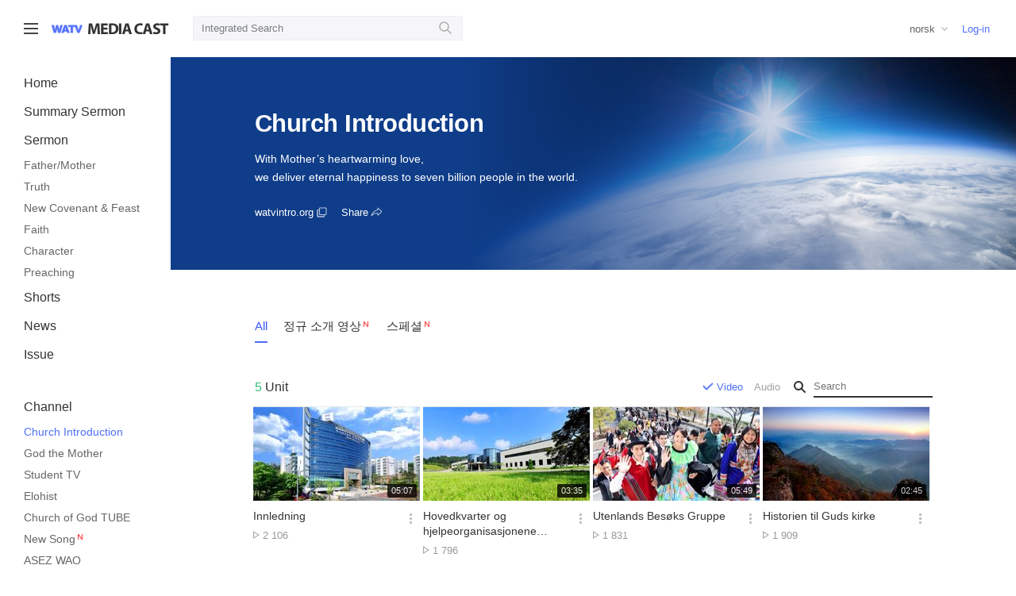

--- FILE ---
content_type: text/html;charset=UTF-8
request_url: https://watvmedia.org/no/channel/church-intro
body_size: 46446
content:

<!doctype html>
<html lang="ko">
<head>
<meta charset="utf-8">
<meta name="viewport" content="width=device-width, initial-scale=1.0, minimum-scale=1.0, user-scalable=no" />







<title>WATV Media Cast - World Mission Society Church of God</title>
<meta name="Description" content="With Mother’s heartwarming love,we deliver eternal happiness to seven billion people in the world.">
<meta name="format-detection" content="telephone=no" />
<meta http-equiv="X-UA-Compatible" content="IE=Edge" />
<meta property="og:type" content="website">
<meta property="og:title" content="Church Introduction">
<meta property="og:description" content="With Mother’s heartwarming love,we deliver eternal happiness to seven billion people in the world.">
<meta property="og:url" content="https://watvmedia.org/no/channel/church-intro">
<meta property="og:image" content="https://watvmedia.org/VMediaThumbNail/channel_intro.jpg">
<meta name="twitter:card" content="summary_large_image">
<meta name="twitter:title" content="Church Introduction">
<meta name="twitter:description" content="With Mother’s heartwarming love,we deliver eternal happiness to seven billion people in the world.">
<meta name="twitter:image" content="https://watvmedia.org/VMediaThumbNail/channel_intro.jpg">








<!-- https -->
<!--<script>
if (window.location.href.indexOf('watv') > -1 && window.location.href.indexOf('http://') == 0) {
    window.location = window.location.href.replace('http://','https://');
}
</script>-->
<meta name="naver-site-verification" content="b521b98b5d87642e7a68433a67786847338c54a3" />
<!-- css -->
<!--<link rel="shortcut icon" href="/images/favicon.ico">-->
<link rel="stylesheet" type="text/css" href="/css/reset.css?version=20251229">
<link rel="stylesheet" type="text/css" href="/css/font.css?version=20251229">
<link rel="stylesheet" type="text/css" href="/css/grid.css?version=20251229">
<link rel="stylesheet" type="text/css" href="https://wds.watv.org/css/logo.css?version=20251229">
<link rel="stylesheet" type="text/css" href="/css/common.css?version=20251229">
<link rel="stylesheet" type="text/css" href="/css/header.css?version=20251229">

<!-- Favicon -->
<link rel="shortcut icon" type="image/x-icon" href="/images/favicon.ico">
<link rel="icon" sizes="16x16" href="/images/favicon/favicon-round-16.png">
<link rel="icon" sizes="32x32" href="/images/favicon/favicon-round-32.png">
<link rel="icon" sizes="48x48" href="/images/favicon/favicon-round-48.png">
<link rel="icon" sizes="57x57" href="/images/favicon/favicon-round-57.png">
<link rel="icon" sizes="64x64" href="/images/favicon/favicon-round-64.png">
<link rel="icon" sizes="72x72" href="/images/favicon/favicon-round-72.png">
<link rel="icon" sizes="96x96" href="/images/favicon/favicon-round-96.png">
<link rel="icon" sizes="114x114" href="/images/favicon/favicon-round-114.png">
<link rel="icon" sizes="120x120" href="/images/favicon/favicon-round-120.png">
<link rel="icon" sizes="144x144" href="/images/favicon/favicon-round-144.png">
<link rel="icon" sizes="152x152" href="/images/favicon/favicon-round-152.png">
<link rel="apple-touch-icon" sizes="152x152" href="/images/favicon/favicon-152.png">
<link rel="apple-touch-icon-precomposed" sizes="152x152" href="/images/favicon/favicon-152.png">
<link rel="apple-touch-icon-precomposed" sizes="144x144" href="/images/favicon/favicon-144.png">
<link rel="apple-touch-icon-precomposed" sizes="120x120" href="/images/favicon/favicon-120.png">
<link rel="apple-touch-icon-precomposed" sizes="114x114" href="/images/favicon/favicon-114.png">
<link rel="apple-touch-icon-precomposed" sizes="96x96" href="/images/favicon/favicon-96.png">
<link rel="apple-touch-icon-precomposed" sizes="72x72" href="/images/favicon/favicon-72.png">
<link rel="apple-touch-icon-precomposed" sizes="64x64" href="/images/favicon/favicon-64.png">
<link rel="apple-touch-icon-precomposed" sizes="57x57" href="/images/favicon/favicon-57.png">
<link rel="apple-touch-icon-precomposed" sizes="48x48" href="/images/favicon/favicon-48.png">
<link rel="apple-touch-icon-precomposed" sizes="32x32" href="/images/favicon/favicon-32.png">
<link rel="apple-touch-icon-precomposed" sizes="16x16" href="/images/favicon/favicon-16.png">

<!-- js -->
<script>var contextPath = ""</script>
<script src="/scripts/jquery-1.11.3.min.js"></script>
<script src="/scripts/jquery.cookie.js"></script>
<script src="/scripts/remodal.js"></script>
<script src="/scripts/clipboard.min.js"></script>
<script src="/common/common.js?version=20251229"></script>
<script src="/common/fileManager.js?version=20251229"></script>
<!-- Global site tag (gtag.js) - Google Analytics -->
<script async src="https://www.googletagmanager.com/gtag/js?id=UA-64642624-25"></script>
<script>
  window.dataLayer = window.dataLayer || [];
  function gtag(){dataLayer.push(arguments);}
  gtag('js', new Date());

  gtag('config', 'UA-64642624-25');
</script>
<!-- 카카오톡 공유 --> 
<script src="https://t1.kakaocdn.net/kakao_js_sdk/v1/kakao.min.js"></script>
<!-- 페이스북 공유 -->
<script>(function(d, s, id) {
  var js, fjs = d.getElementsByTagName(s)[0];
  if (d.getElementById(id)) return;
  js = d.createElement(s); js.id = id;
  js.src = "https://connect.facebook.net/en_US/sdk.js";
  fjs.parentNode.insertBefore(js, fjs);
}(document, 'script', 'facebook-jssdk'));</script>
<!-- global variable -->
<script>
var g_projectName = "WATVMedia";
var g_session = false;
</script>
<script>
$(document).ajaxError(function(event, jqxhr, settings, thrownError) {
	if(jqxhr.status == 408 && g_session == false) { // 세션이 종료되었음
		g_session = true;
		alert('Session was closed!');
		top.location.href = contextPath + "../index";
	}
});

if (window.location.href.indexOf('localhost') == -1 && window.location.href.indexOf('http://') == 0) {
    window.location = window.location.href.replace('http://','https://');
}

</script>

<link rel="stylesheet" type="text/css" href="/css/header.css">
<link rel="stylesheet" type="text/css" href="/css/video-list.css">
<link rel="stylesheet" type="text/css" href="/css/channel.css">
<style>
/* 관리자사이트 '새 채널 추가' 페이지에서 custom CSS 항목에 들어가는 내용들이 이곳에 반영됩니다*/


/* 채널 이미지 */
.channel-bg-img{background:url("/VMediaThumbNail/channel_intro.jpg")no-repeat}
@media(min-width:884px){
  /* 채널 컬러 */
  .channel-bg-color{background:linear-gradient(to right, rgba(15,61,137,1), rgba(15,61,137,0))}
}
</style>
</head>
<body>









  
<div class="header-wrap"><!-- 헤더 시작 -->
<div class="header">
  <div class="hd-left">
    <div class="btn-nav">
      <div class="line"></div>
    </div>

    <!-- <div class="logo-bg">
    	<a href="https://watv.org" target= _blank class="watv-site-link">WATV site link</a>
		<a href="/" class="logo">watv 미디어</a>
    </div> -->
    
    <div class="logo-bg">
        <a href="https://watv.org" class="mobile-logo mediacast-logo">
        <a href="https://watv.org" class="watv-site-link">WATV site link</a>
        <a href="/" class="logo">WATV Media Cast</a>
    </div>

    <div class="search-open">
      <div class="input">
        <input type="text" name="search" placeholder='Integrated Search' onKeypress="eventKey(event)" value="" autofocus>
        <button class="btn" onclick="eventKey(event)"></button>
      </div>
    </div>
  </div>

  <div class="hd-m-right">
  	<button class="search-btn"></button>
  	<div class="btn-nav">
      <div class="line"></div>
    </div>
  </div>
  
  <!-- 검색버튼 클릭 시 -->
  <div class="search-open search-m">
    <div class="input">
      <input type="text" name="search-m" placeholder='Integrated Search' onKeypress="eventKey2(event)" value="" >
      <button class="btn" onclick="eventKey2(event)"></button>
    </div>
    <div class="cancel">
      <span class="blind">검색 취소</span>
    </div>
  </div>

  <div class="hd-right">
    <!--lang dropdown-->
    <a class="btn-lang" value=""></a>
    <div class="user">
    
		
	      <!-- 로그인 전 -->
	      <a href="/login" class="login">Log-in</a>
	       
				
	
    </div>
  </div>
</div>

</div><!-- 언어설정 배너, 헤더 끝 -->


<!-- 네비 커버 -->
<div class="page-cover"></div>

<!-- Nav -->
<div class="nav">
  <div class="nav-row user">
    <div class="user-info">
    
		
	      <!-- 로그인 전-->
	      <div class="logout">
	        <a href="/login">Please login.</a>
	      </div>
		   
				
	 
    </div>
    <div class="btn-nav">
      <span class="blind">메뉴 닫기</span>
    </div>
  </div>

  <div class="nav-row">
    <ul class="depth1">
      <li><a href="/" >Home</a></li>
      <li><a onclick="goMediaList(6,'')">Summary Sermon<span id="category6"></span></a></li>
      <li><a onclick="goMediaList(1,'')">Sermon<span id="category2"></span></a></li>
        <ul class="depth2">
          <li><a onclick="goMediaList(1,5)" >Father/Mother<span id="category5"></span></a></li>
          <li><a onclick="goMediaList(1,7)" >Truth<span id="category7"></span></a></li>
          <li><a onclick="goMediaList(1,6)" >New Covenant & Feast<span id="category6"></span></a></li>
          <li><a onclick="goMediaList(1,8)" >Faith<span id="category8"></span></a></li>
          <li><a onclick="goMediaList(1,9)" >Character<span id="category9"></span></a></li>
          <li><a onclick="goMediaListSub(1,8,53)" >Preaching<span id="category53"></span></a></li>
      	</ul>
			
			<li><a onclick="goMediaList(10,'')">Shorts<span id="category10"></span></a></li>
			        	
			
			<li><a onclick="goMediaList(2,'')">News<span id="category1"></span></a></li>
		
      <li><a href="/no/issue/list_watch">Issue</a></li>
    </ul>
  </div>
  
  <div class="nav-row">
    <h3><a href="/no/channel/list">Channel</a></h3>
    <ul class="depth2" id="groupList"></ul>
  </div>
  
  
  
  
  <a class="nav-row btn-lang" value=""></a>
</div>


<script>
var g_projectName = "WATVMedia";

window.onhashchange = function(){
	if (location.hash != "#open"){
		$(".nav,.page_cover").removeClass("open");
	}
};

// 네비
$(document).ready(function(){	
	// 우르두어, 아랍어 : HTML 우측 정렬, 사이트언어 변경
	if ('no' == 'ur'|| 'no' == 'ar') {
		$("html").attr("dir", "rtl");
		$("html").attr("lang", "ur");
	} else {
		$("html").attr("lang", "no");
	}
	// 통합검색 클릭
	$('.header .search-btn').click(function(){
	  $('.search-m').show();
	});
	$('.search-m .cancel').click(function(){
	  $('.search-m').hide();
	});
	
	// 스크롤 했을때 헤더 새도우 추가
	$(function () {
	  $(window).scroll(function () {
	    if ($(this).scrollTop() > 73) {
	      $('.header').addClass('shadow');
	    } else {
	      $('.header').removeClass('shadow');
	      }
	  });
	});

	$(".memberInfo").click(function(){
		commonNewWindow("https://guide.watv.org", "tab", {token:""});
	});
	
    $('.btn-nav').click(function(){
        var state = $('.nav').css('display'); // state 변수에 class가 nav인 요소의 display의 속성을 '대입'
        if(state == 'none'){ // state가 none 상태일경우
            $('.nav').show(); // class가 nav인 요소를 show();
            $("html, .nav, .page-cover").addClass("open");
            $(".container-body").css('margin-left','215px');
        }else{ // 그 외에는
            $('.nav').hide(); // class가 nav인 요소를 hide();
            $("html, .nav, .page-cover").removeClass("open");
            $(".container-body").css('margin-left','0');
        }
        if (document.documentElement.lang === "ur") {
        	$(".container-body").css('margin-right','215px','margin-left','0')
       	}
        
    }); 
	
  	var message = "";
  	var code = "";
  	
  	if(message != '' && code === '40'){
  		if (confirm(message) == true){
			location.href = "https://guide.watv.org";
		}else{
			location.href = "";
		}
  	}else if(message != '') {
		alert(message);
	}

	// 헤더 유저
	$('.header .user-info').click(function(event){
	    event.stopPropagation();
	    $('.header .user-box').toggle();
	});

	$(document).click(function(){
	    $('.header .user-box').hide();
	});

	$(".header .btn-nav").click(function(){
		$(".nav,.page_cover").addClass("open");
		window.location.hash = "#open";
	});	
	
	// 페이지 내 검색 버튼
	//$('.in-search-whrap .in-input').hide();
	$('.in-search-whrap .in-search').click(function(){
		$('.in-search-whrap .in-input').animate({width:'toggle'},200).css('display', 'inline-block');
		$(".in-input :input:text:visible:enabled").focus();
	});

	// 카테고리 전체보기 버튼
	$(".btn-cg button").click(function(){
		$(this).toggleClass('on');
		$(".category-wrap").slideToggle("fast")
	});

	// 리스트 썸네일 호버 시 나중에보기 버튼
	$(document).on('mouseover', '.video-list .thum', function() {
		var filter = "win16|win32|win64|mac|macintel";
		if (navigator.platform ) {
			if (filter.indexOf(navigator.platform.toLowerCase()) > 0) {
				$(this).find('.btn-later').show();
			}
		}		
	});
	$(document).on('mouseout', '.video-list .thum', function(){
		$(this).find('.btn-later').hide();
    });	

	//맨위로 버튼
	$(".move_top").hide();	
	
	// 리스트 버튼 클릭 시 레이어 팝업
	$(document).on('click', '.func', function() {
	  var laterContext = $(this).next(".later-context");
		$(".later-context").not(".later-context").hide();
		laterContext.toggle();
	});	
	
	// body 클릭 시 레이어 닫기
	$('body').not('.func').click(function(){
	    $('.later-context').hide();
	});
	
	// 리스트 버튼 안에 기능 클릭 시 팝업 닫힘
	$('.later-context a').click( function() {
		$('.later-context').hide();
	});
 
	$(".btn-lang").click(function(){
		location.href = "/language?lang=" + $(".btn-lang").val();
	});	
	
	$(window).scroll(function(){
		if ($(this).scrollTop() > 200){
			$('.move_top').fadeIn();
		} else {$('.move_top').fadeOut();}
	})
	// scroll body to 0px on click
	$('.move_top a').click(function(){
		$('body,html').animate({
			scrollTop:0
		}, 800)
		return false
	})	
	
	// 컨텐츠 언어
	var categoryLang = "no";
	var categoryLangGb = "NOR";
	$.post(contextPath + "/langinfomedia.ajax", {lang : categoryLang}, function(data, status) {		
		var lang_sn = data.LANG_SN;
		var lang_nm = data.LANG_NM;
	
		$('.btn-lang').text(lang_nm);
		$('.btn-lang').val(lang_sn);
	});
	
	
	if ("".length > 0){		
 
		// 나중에 볼 영상 count
		$.post(contextPath + "/latercount.ajax", {lang : categoryLang, langGb:categoryLangGb}, function(data, status) {		
			var later_cnt = data.LATER_CNT;		
			$('.my-later').text(later_cnt);
		});
		
		// 최근 본 영상 count
		$.post(contextPath + "/recentcount.ajax", {lang : categoryLang, langGb:categoryLangGb}, function(data, status) {	
			var recent_cnt = data.RECENT_CNT;
			$('.my-recent').text(recent_cnt);
		});
		
		// 내가 본 영상 count	
		$.post(contextPath + "/watchcount.ajax", {lang : categoryLang, langGb:categoryLangGb}, function(data, status) {
			var watch_cnt = data.MY_WATCH_CNT;
			$('.my-watch').text(watch_cnt);
		});	
	}
	
	// 신규 영상 확인
	$.post(contextPath + "/newMedia.ajax", {lang : categoryLang, langGb:categoryLangGb, WATV_MEDIA_GB : 2}, function(data, status) {	
		if (data.NEW_MEDIA == "Y") {
			$('#category1').addClass('new-nav');	
		}
	});
	$.post(contextPath + "/newMedia.ajax", {lang : categoryLang, langGb:categoryLangGb, WATV_MEDIA_GB : 1}, function(data, status) {	
		if (data.NEW_MEDIA == "Y") {
			$('#category2').addClass('new-nav');	
		}
	});	
	$.post(contextPath + "/newMedia.ajax", {lang : categoryLang, langGb:categoryLangGb, WATV_MEDIA_GB : 6}, function(data, status) {	
		if (data.NEW_MEDIA == "Y") {
			$('#category6').addClass('new-nav');	
		}
	});
	$.post(contextPath + "/newMedia.ajax", {lang : categoryLang, langGb:categoryLangGb, WATV_MEDIA_GB : 10}, function(data, status) {	
		if (data.NEW_MEDIA == "Y") {
			$('#category10').addClass('new-nav');	
		}
	});	
	
	// 메뉴 노출 채널 목록
	$.post(contextPath + "/grouplist.ajax", {lang : categoryLang, langGb:categoryLangGb}, function(data, status) {
		var path = window.location.pathname;
		var html = "<ul>";
		$(data).each(function() {
			var groupUrl = '/no/channel/'+ this.CHANNEL_PATH_NM ;
			if (groupUrl == path && this.NEW_GB == 1) {
				html += String.format('<li><a href="{0}" class="on"> {1}<span class="new-nav"></span></a></li>', groupUrl, this.TITLE);	
			} else if (groupUrl == path && this.NEW_GB != 1) {
				html += String.format('<li><a href="{0}" class="on"> {1}</a></li>', groupUrl, this.TITLE);	
			} else if (groupUrl != path && this.NEW_GB == 1) {
				html += String.format('<li><a href="{0}" > {1}<span class="new-nav"></span></a></li>', groupUrl, this.TITLE);	
			} else {
				html += String.format('<li><a href="{0}" > {1}</a></li>', groupUrl, this.TITLE);
			}
		});
		html +="</ul>";		
		$("#groupList").append(html);
	});
	
});

function checkControl() {
	if($("#id").val() == "") {
		alert('Input the ID.');
		$("#id").focus();
		return false;
	}
	if($("#pass").val() == "") {
		alert('Input the password.');
		$("#pass").focus();
		return false;
	}
	return true;
}

function onClickLogin() {	
	var params = {id:$("#id").val(), pass:$("#pass").val(), saveId:$("#check").is(":checked")};
	commonNewWindow("/login_do.wmc", "self", params);
}

// 통합검색
function eventKey(e) {
	if(e.keyCode == 13 || e.type=="click") {
		var search = ($('input[name=search]').val()) ;
		if(search == ""){
			var msg = "Input a search term.";
			alert(msg);
			return;
		}
		var listUrl = '/'+'no/search';
		var params = {TOTAL_SEARCH: search};		
		searching(listUrl, params);
		
	} else {
		e.keyCode == 0;
		return;
	}
}
function eventKey2(e) {
	if(e.keyCode == 13 || e.type=="click") {
		var search = ($('input[name=search-m]').val()) ;
		if(search == ""){
			var msg = "Input a search term.";			
			alert(msg);
			return;
		}
		var listUrl = '/'+'no/search';
		var params = {TOTAL_SEARCH: search};
		searching(listUrl, params);
	} else {
		e.keyCode == 0;
		return;
	}
}

// 폼 값 넘김(채널 제외 모든 목록 페이지에서 호출)
function searching(listUrl, params){
	$.post(contextPath + listUrl , params, function(data) {	
			var f = document.createElement('form');
			for(var key in params) {
				var hiddenField = document.createElement("input");
				hiddenField.setAttribute("type", "hidden");
				hiddenField.setAttribute("name", key);
				hiddenField.setAttribute("value", params[key]);
				f.appendChild(hiddenField);
			}
			f.setAttribute('method', 'post');
			f.setAttribute('action', listUrl);
			document.body.appendChild(f);	
			f.submit(); 
	});
	
}

// 목록 : 카테고리 필터링
function goMediaList(gb,ca1) {
	var listUrl = '/no/media/list';
	var params = {WATV_MEDIA_GB:gb, CATEGORY1_CD:ca1};
	searching(listUrl, params);
	
} 

// 목록 : 서브 카테고리 필터링
function goMediaListSub(gb,ca1,ca) {
	if (ca == "2") ca = "";
	var listUrl = '/no/media/list';
	var params = {WATV_MEDIA_GB:gb, CATEGORY1_CD:ca1, CATEGORY_CD:ca};
	searching(listUrl, params);
}

// 나중에 보기 추가/삭제 : 목록, 상세
function bookmark(_no, _class, _lang) {
	var target = $("#userinfo").text();
	var gb = $('.'+_class).attr('check_yn');
	 if (target == "") {
		 alert('Please use after login.');
	 } else {		 
		 $.ajax({
			 url : "/bookmarksave.ajax",
			 data : {EN_MEDIA_NO: _no, PLAYLIST_YN: gb, lang: _lang},			 
			 success: function(data){
				 if (data.BOOKMARK == 1) {
					$('.'+_class).addClass('on');					 
					$('.'+_class).attr('check_yn', data.BOOKMARK);
					$('.later_view').slideDown(400).delay(900).slideUp(800)
				 } else {
					$('.'+_class).removeClass('on');
					$('.'+_class).attr('check_yn', 0);
					$('.later_del').slideDown(400).delay(900).slideUp(800)
				 }				 
				 $('.my-later').text(data.LATER_CNT);
			 }		 			 
		 });
	 }
}

// 나중에 보기 추가/삭제 : 메인
function commonBookMark(_no, _class, _lang) {
	var target = $("#userinfo").text();
	var gb = $('.'+_class).attr('check_yn');
	if (target == "") {
		alert('Please use after login.');
	}else{
		$.ajax({
			url : "/bookmarksave.ajax",
			data : {EN_MEDIA_NO: _no, PLAYLIST_YN: gb, lang: _lang},			 
			success: function(data){
				if (data.BOOKMARK == 1) {
					$('.'+_class).addClass('on');					 
					$('.'+_class).attr('check_yn', data.BOOKMARK);
					$('.later-context').find('.'+_class).text('Delete Videos to Watch Later');
					$('.later_view').slideDown(400).delay(900).slideUp(800)
				} else {
					$('.'+_class).removeClass('on');					 
					$('.later-context').find('.'+_class).text('Add Videos to Watch Later');
					$('.'+_class).attr('check_yn', 0);
					$('.later_del').slideDown(400).delay(900).slideUp(800)
				}
				$('.my-later').text(data.LATER_CNT);
				if ($("#later-video").length > 0 )
					getLaterDate();
			}
		});
	}
}

function commonShare(lang, path, gb) {
	$("#memberMsg").text('');
	var url = null;
	if (gb == 1) {
		url = '/' + lang + '/media/' + path ;
	} else {
		url = '/' + lang + '/channel/' + path ;
	}
	
	var shareUrl = window.location.protocol + "//" + window.location.host + url;
	$('input[name=shareUrl]').attr('value',shareUrl);
}
function commonShortUrl(keyword, lang) {
	$.get("https://wapi.watv.org/watvmedia/short/url/"+keyword, {path: lang+"/media" })
	.done(function(data) {
		$("#memberMsg").text('');
		$('input[name=shareUrl]').attr('value',data.shortUrl);	    
	})
	.fail(function(jqXHR, textStatus, errorThrown) {
	    console.log("Request failed: " + textStatus);
	    console.log("Error thrown: " + errorThrown);
	});


}

//언어설정 배너 드롭다운	
var x, i, j, selElmnt, a, b, c;
/*look for any elements with the class "custom-select":*/
x = document.getElementsByClassName("custom-select");
for (i = 0; i < x.length; i++) {
	selElmnt = x[i].getElementsByTagName("select")[0];
	/*for each element, create a new DIV that will act as the selected item:*/
	a = document.createElement("DIV");
	a.setAttribute("class", "select-selected");
	a.innerHTML = selElmnt.options[selElmnt.selectedIndex].innerHTML;
	x[i].appendChild(a);
	/*for each element, create a new DIV that will contain the option list:*/
	b = document.createElement("DIV");
	b.setAttribute("class", "select-items select-hide");
	 
	for (j = 0; j < selElmnt.length; j++) {
	   /*for each option in the original select element,
	   create a new DIV that will act as an option item:*/
	   c = document.createElement("DIV");
	   c.innerHTML = selElmnt.options[j].innerHTML;
	   c.addEventListener("click", function(e) {
	       /*when an item is clicked, update the original select box,
	       and the selected item:*/
	       var y, i, k, s, h;
	       s = this.parentNode.parentNode.getElementsByTagName("select")[0];
	       h = this.parentNode.previousSibling;
	       for (i = 0; i < s.length; i++) {
	         if (s.options[i].innerHTML == this.innerHTML) {
	           s.selectedIndex = i;
	           h.innerHTML = this.innerHTML;
	           y = this.parentNode.getElementsByClassName("same-as-selected");
	           for (k = 0; k < y.length; k++) {
	             y[k].removeAttribute("class");
	           }
	           this.setAttribute("class", "same-as-selected");
	           break;
	         }
	       }
	       h.click();
	   });
	   b.appendChild(c);
	}
	x[i].appendChild(b);
	a.addEventListener("click", function(e) {
	    /*when the select box is clicked, close any other select boxes,
	    and open/close the current select box:*/
	    e.stopPropagation();
	    closeAllSelect(this);
	    this.nextSibling.classList.toggle("select-hide");
	    this.classList.toggle("select-arrow-active");
	});
}
function closeAllSelect(elmnt) {
	/*a function that will close all select boxes in the document,
	except the current select box:*/
	var x, y, i, arrNo = [];
	x = document.getElementsByClassName("select-items");
	y = document.getElementsByClassName("select-selected");
	for (i = 0; i < y.length; i++) {
	   if (elmnt == y[i]) {
	     arrNo.push(i)
	   } else {
	     y[i].classList.remove("select-arrow-active");
	   }
	}
	for (i = 0; i < x.length; i++) {
	    if (arrNo.indexOf(i)) {
	      x[i].classList.add("select-hide");
	    }
	}
}
  /*if the user clicks anywhere outside the select box,
  then close all select boxes:*/
  document.addEventListener("click", closeAllSelect)
  
</script>

<!-- 헤더 -->
<script type="text/javascript">
// Hide Header on on scroll down
var didScroll;
var lastScrollTop = 0;
var delta = 5;
var navbarHeight = $('.header').outerHeight();

$(window).scroll(function(event){
  didScroll = true;
});

setInterval(function() {
  if (didScroll) {
      hasScrolled();
      didScroll = false;
  }
}, 250);

function hasScrolled() {
  var st = $(this).scrollTop();

  // Make sure they scroll more than delta
  if(Math.abs(lastScrollTop - st) <= delta)
      return;

  // If they scrolled down and are past the navbar, add class .nav-up.
  // This is necessary so you never see what is "behind" the navbar.
  if (st > lastScrollTop && st > navbarHeight){
      // Scroll Down
      $('.header-wrap').removeClass('nav-down').addClass('nav-up');
  } else {
      // Scroll Up
      if(st + $(window).height() < $(document).height()) {
          $('.header-wrap').removeClass('nav-up').addClass('nav-down');
      }
  }

  lastScrollTop = st;
}

</script>


<div class="container-body banner-on"><!-- container-body START -->
  <div class="container-fluid content-top dark-style-tablet channel-visual" style="background-color:#0F3D89">
    
    <div class="container">
      <div class="thum-circle">
        <div class="thum-pos">
          <img src="/VMediaThumbNail/channel_intro.jpg">
        </div>
      </div>
      <h1 class="hd-ch-visual">Church Introduction</h1>
      <p class="decs-ch-visual">With Mother’s heartwarming love,<br>
we deliver eternal happiness to seven billion people in the world.</p>
      <div class="share-link btn-group">
        
        <a href="https://watvintro.org/no" target="_blank" class="link">watvintro.org</a>
        
        <a data-remodal-target="modal-share" href="#" class="share" onclick="commonShare('no', 'church-intro', 0)">Share</a>
      </div>
    </div>
    <div class="channel-bg">
      <div class="channel-bg-color"></div>
      <div class="channel-bg-img"></div>
    </div>
  </div>

  <div class="container">
  	
	  <!-- nav-sub -->
	  <div class="nav-sub channel">
	    <div class="first">  
	      <div class="slide">
	        <ul class="list" >
				<li><a onclick="goChannelList('',''); return false;" class="on">All</a></li>
				
					<li><a onclick="goChannelList('10','53'); return false;" >정규 소개 영상</a><span class="new-nav"></span></li>
				
					<li><a onclick="goChannelList('10','54'); return false;" >스페셜</a><span class="new-nav"></span></li>
				
	        </ul>
	      </div>
	    </div>
	  </div>
  	
  
    <div class="row-basic channel-first" >
	  
    </div>

    <div class="list-top-state">
      <a href="" class="contents-state"><em class="color-2">5</em> Unit</a>
      <span class="contents-sort">
        <a class="on" onclick="filter(0)">Video</a><a onclick="filter(1)" class="">Audio</a>
      	<span class="in-search-whrap">
         <button class="in-search"></button>
         <span class="in-input"><input id="inputSearch" type="text" placeholder='Search' value=""></span>
       </span>
      </span>
    </div>

    <div class="list-group">
      
      <span class="video-list">
        <div class="thum">
          <button class="btn-later  church-intro-video-introduction" check_yn="" onclick="bookmark('34e8ea4f53d68ab859611e5c0aab9a709165c84205cba83bf1fe32835469dd96', 'church-intro-video-introduction', 'no');">
            <span class="blind">나중에 볼 영상에 추가</span>
          </button>
          <a href="/no/media/church-intro-video-introduction">
          
            <span class="time arial"><span class="blind">재생시간</span>05:07</span>
            <div class="thum-rect">
              <div class="thum-pos">
                <img src="/VMediaThumbNail/intro-video-thum-001_210.jpg" srcset="/VMediaThumbNail/intro-video-thum-001_210.jpg, /VMediaThumbNail/intro-video-thum-001_420.jpg 2x" >
              </div>
            </div>
          </a>
        </div>
        <div class="info">
          <a href="/no/media/church-intro-video-introduction">
            <h3>
            	Innledning
            </h3>
          </a>
          <span class="view"><span class="blind">No. of views</span>2 106</span>
          
        </div>
        <div class="func">
          <button type="button">
            <div class="circle"></div>
            <span class="blind">옵션 더보기</span>
          </button>
        </div>
        
<div class="later-context">
  <a class="later church-intro-video-introduction" check_yn="" onclick="commonBookMark('34e8ea4f53d68ab859611e5c0aab9a709165c84205cba83bf1fe32835469dd96', 'church-intro-video-introduction', 'no')"> Add Videos to Watch Later</a>
  <!-- <a href="#modal-share" class="share" onclick="commonShare('no', 'church-intro-video-introduction', )" >Share</a> -->
</div>
      </span>
      
      <span class="video-list">
        <div class="thum">
          <button class="btn-later  church-intro-video-02" check_yn="" onclick="bookmark('34e8ea4f53d68ab859611e5c0aab9a70ead7b939f7ed712b1b61280cdc226a58', 'church-intro-video-02', 'no');">
            <span class="blind">나중에 볼 영상에 추가</span>
          </button>
          <a href="/no/media/church-intro-video-02">
          
            <span class="time arial"><span class="blind">재생시간</span>03:35</span>
            <div class="thum-rect">
              <div class="thum-pos">
                <img src="/VMediaThumbNail/intro-video-thum-002_210.jpg" srcset="/VMediaThumbNail/intro-video-thum-002_210.jpg, /VMediaThumbNail/intro-video-thum-002_420.jpg 2x" >
              </div>
            </div>
          </a>
        </div>
        <div class="info">
          <a href="/no/media/church-intro-video-02">
            <h3>
            	Hovedkvarter og hjelpeorganisasjonene fasiliteter
            </h3>
          </a>
          <span class="view"><span class="blind">No. of views</span>1 796</span>
          
        </div>
        <div class="func">
          <button type="button">
            <div class="circle"></div>
            <span class="blind">옵션 더보기</span>
          </button>
        </div>
        
<div class="later-context">
  <a class="later church-intro-video-02" check_yn="" onclick="commonBookMark('34e8ea4f53d68ab859611e5c0aab9a70ead7b939f7ed712b1b61280cdc226a58', 'church-intro-video-02', 'no')"> Add Videos to Watch Later</a>
  <!-- <a href="#modal-share" class="share" onclick="commonShare('no', 'church-intro-video-02', )" >Share</a> -->
</div>
      </span>
      
      <span class="video-list">
        <div class="thum">
          <button class="btn-later  church-intro-video-04" check_yn="" onclick="bookmark('34e8ea4f53d68ab859611e5c0aab9a7051fdd26e9751f666311b887cf9b814a0', 'church-intro-video-04', 'no');">
            <span class="blind">나중에 볼 영상에 추가</span>
          </button>
          <a href="/no/media/church-intro-video-04">
          
            <span class="time arial"><span class="blind">재생시간</span>05:49</span>
            <div class="thum-rect">
              <div class="thum-pos">
                <img src="/VMediaThumbNail/intro-video-thum-004_210.jpg" srcset="/VMediaThumbNail/intro-video-thum-004_210.jpg, /VMediaThumbNail/intro-video-thum-004_420.jpg 2x" >
              </div>
            </div>
          </a>
        </div>
        <div class="info">
          <a href="/no/media/church-intro-video-04">
            <h3>
            	Utenlands Besøks Gruppe
            </h3>
          </a>
          <span class="view"><span class="blind">No. of views</span>1 831</span>
          
        </div>
        <div class="func">
          <button type="button">
            <div class="circle"></div>
            <span class="blind">옵션 더보기</span>
          </button>
        </div>
        
<div class="later-context">
  <a class="later church-intro-video-04" check_yn="" onclick="commonBookMark('34e8ea4f53d68ab859611e5c0aab9a7051fdd26e9751f666311b887cf9b814a0', 'church-intro-video-04', 'no')"> Add Videos to Watch Later</a>
  <!-- <a href="#modal-share" class="share" onclick="commonShare('no', 'church-intro-video-04', )" >Share</a> -->
</div>
      </span>
      
      <span class="video-list">
        <div class="thum">
          <button class="btn-later  church-intro-video-06" check_yn="" onclick="bookmark('34e8ea4f53d68ab859611e5c0aab9a707da961be822d39b11f6e1c24022f78b8', 'church-intro-video-06', 'no');">
            <span class="blind">나중에 볼 영상에 추가</span>
          </button>
          <a href="/no/media/church-intro-video-06">
          
            <span class="time arial"><span class="blind">재생시간</span>02:45</span>
            <div class="thum-rect">
              <div class="thum-pos">
                <img src="/VMediaThumbNail/intro-video-thum-006_210.jpg" srcset="/VMediaThumbNail/intro-video-thum-006_210.jpg, /VMediaThumbNail/intro-video-thum-006_420.jpg 2x" >
              </div>
            </div>
          </a>
        </div>
        <div class="info">
          <a href="/no/media/church-intro-video-06">
            <h3>
            	Historien til Guds kirke
            </h3>
          </a>
          <span class="view"><span class="blind">No. of views</span>1 909</span>
          
        </div>
        <div class="func">
          <button type="button">
            <div class="circle"></div>
            <span class="blind">옵션 더보기</span>
          </button>
        </div>
        
<div class="later-context">
  <a class="later church-intro-video-06" check_yn="" onclick="commonBookMark('34e8ea4f53d68ab859611e5c0aab9a707da961be822d39b11f6e1c24022f78b8', 'church-intro-video-06', 'no')"> Add Videos to Watch Later</a>
  <!-- <a href="#modal-share" class="share" onclick="commonShare('no', 'church-intro-video-06', )" >Share</a> -->
</div>
      </span>
      
      <span class="video-list">
        <div class="thum">
          <button class="btn-later  church-of-god-in-korea" check_yn="" onclick="bookmark('8e2d05f3d8769e7d01c794ba11360b393a92bd3f338fc69ae0eb372d280eae0c', 'church-of-god-in-korea', 'no');">
            <span class="blind">나중에 볼 영상에 추가</span>
          </button>
          <a href="/no/media/church-of-god-in-korea">
          
            <span class="time arial"><span class="blind">재생시간</span>21:51</span>
            <div class="thum-rect">
              <div class="thum-pos">
                <img src="/VMediaThumbNail/church-of-god-thum_210.jpg" srcset="/VMediaThumbNail/church-of-god-thum_210.jpg, /VMediaThumbNail/church-of-god-thum_420.jpg 2x" >
              </div>
            </div>
          </a>
        </div>
        <div class="info">
          <a href="/no/media/church-of-god-in-korea">
            <h3>
            	Guds kirke i Sør-Korea
            </h3>
          </a>
          <span class="view"><span class="blind">No. of views</span>672 543</span>
          
        </div>
        <div class="func">
          <button type="button">
            <div class="circle"></div>
            <span class="blind">옵션 더보기</span>
          </button>
        </div>
        
<div class="later-context">
  <a class="later church-of-god-in-korea" check_yn="" onclick="commonBookMark('8e2d05f3d8769e7d01c794ba11360b393a92bd3f338fc69ae0eb372d280eae0c', 'church-of-god-in-korea', 'no')"> Add Videos to Watch Later</a>
  <!-- <a href="#modal-share" class="share" onclick="commonShare('no', 'church-of-god-in-korea', )" >Share</a> -->
</div>
      </span>
            
    </div>
  </div>


<!-- Footer -->
<div class="footer">
  <div class="container">    
	<div class="logo-footer"></div>
    <div class="site-link">
      <a href="https://www.watv.org" target="_blank">The Church of God Official Site</a>
      <a href="https://watvaward.org/en/" target="_blank">Awards Received</a>
      <a href="https://watvpress.org/en/" target="_blank">Media Reports</a>
      <a href="https://watvseminar.org" target="_blank">International Bible Seminar</a>
      <a href="https://ahnsahnghong.com/en/" target="_blank">Christ Ahnsahnghong</a>
      <a href="https://mother.watv.org" target="_blank">Come to God the Mother</a>
      <a href="https://asez.org" target="_blank">ASEZ University Student Volunteer Group</a>
      <a href="https://zion.watv.org/" target="_blank">WATV Member</a>
    </div>
    
    <div class="adress">
      <p>119 Bundang P.O.Box, Bundang-gu, Seongnam-si, Gyeonggi-do, Rep. of KOREA <br>Tel 031-738-5999 Fax 031-738-5998</p>
      <p>Head Office: 50, Sunae-ro, Bundang-gu, Seongnam-si, Gyeonggi-do, Rep. of Korea</p>
	  <p>Main Church: 35, Pangyoyeok-ro, Bundang-gu, Seongnam-si, Gyeonggi-do, Rep. of Korea</p>
      <p>ⓒ World Mission Society Church of God. All rights reserved. <a href="https://guide.watv.org/pledge/agreePrivacy.jsp" target="_blank">Privacy Policy</a></p>
    </div>

    <div class="share">
 	  <a class="sns01" data-toggle="footer_share" data-service="twitter" >
 	  	<span class="blind">트위터</span>
 	  </a>
      <a class="sns02" data-toggle="footer_share" data-service="facebook" >
      	<span class="blind">페이스북</span>
      </a>
      <a class="sns04" data-toggle="footer_share" data-service="line" >
      	<span class="blind">라인</span>
      </a>
      <a href="javascript:sendLinkFooter()" class="sns08" id="kakao-link-footer">
		<span class="blind">KaKao</span>
	  </a>
    </div>

  </div>
</div>

<!-- top -->
<div class="move_top">
  <a href="#">
    <span class="blind">맨위로</span>
  </a>
</div>


<!-- 공유 버튼 클릭하면 레이어가 나옵니다(메인 화면 제외) -->

<div class="remodal share-box" data-remodal-id="modal-share" role="dialog" aria-labelledby="modal1Title" aria-describedby="modal1Desc">
  <button class="btn-close" data-remodal-action="close"><span class="blind">창 닫기</span></button>
  <h4>Share</h4>
  <!-- 회원용 영상일 경우 문구 표시 -->
  <span id="memberMsg"></span>
  <div class="share-ico btn-group">
	<a href="#" class="sns01" data-toggle="sns_share" data-service="twitter" >
		<span class="blind">Twitter</span>
	</a>
	<a href="#" class="sns02 fb-share-button" data-toggle="sns_share" data-service="facebook" >
		<span class="blind">Facebook</span>
	</a>
	<a href="#" class="sns07" data-toggle="sns_share" data-service="line" >
		<span class="blind">LINE</span>
	</a>
	<a href="javascript:sendLink()" class="sns08" id="kakao-link-btn">
		<span class="blind">KaKao</span>
	</a>
  </div>
  <div class="copyurl">
    <input type="text" id="shareUrl" name="shareUrl" value="" onclick="share()" readOnly>
    <a class="copyUrl" data-clipboard-action="copy" data-clipboard-target="#shareUrl">Copy</a>
  </div>
</div>
<script>
$(document).ready(function() {
	$("a[data-toggle='sns_share']").click(function(e){
		// 클릭 시 공유 카운트 추가
	    $.post(contextPath + "/share_count.ajax" , {EN_MEDIA_NO: ""} ); 
		
		var sns_type = $(this).attr('data-service');
		var shareUrl = $("#shareUrl").attr('value');
		var title = $('meta[property="og:title"]').attr( 'content' );
		var description = $('meta[property="og:description"]').attr( 'content' );
		var imageUrl = $('meta[property="og:image"]').attr( 'content' );
		
		var encodeUrl = encodeURIComponent(shareUrl);
		var encodeTitle = encodeURIComponent(title);
		var encodeImage = encodeURIComponent(imageUrl);
		var encodeBr = encodeURIComponent('\n');
		
		// 모바일 접속 여부 확인
		// var mobile = commonCheckMobile();
		
		if( sns_type == 'facebook' ) {
			window.open('https://www.facebook.com/sharer/sharer.php?u='+ encodeUrl, 'facebooksharedialog', 'menubar=no,toolbar=no,resizable=yes,scrollbars=yes,height=300,width=600');	
		}
		else if ( sns_type == 'twitter' ) {
			window.open('https://twitter.com/intent/tweet?&text=[WATV Media Cast]%20'+ encodeTitle + "&url=" + encodeUrl, 'twittersharedialog','menubar=no,toolbar=no,resizable=yes,scrollbars=yes,height=300,width=600');
		}
		else if ( sns_type == 'line' ) {			
			window.open('https://line.me/R/msg/text/?'+ encodeTitle + encodeBr + encodeUrl, '_blank', 'menubar=no,toolbar=no,resizable=yes,scrollbars=yes,height=600,width=600');
		}
		
		return false;
	});
    
});

function sendLink() {
    Kakao.Link.sendDefault({
        objectType: 'feed',
        content: { 
	        title: $('meta[property="og:title"]').attr('content'), 
	        description: $('meta[property="og:description"]').attr('content'),
	        imageUrl: $('meta[property="og:image"]').attr('content'),
	        imageWidth:1280,
	        imageHeight:720,
	        link: {
	          mobileWebUrl: document.URL,
	          webUrl: document.URL
	        }
	      },
        buttons: [
            {
                title: 'OPEN',
                link: {
                    mobileWebUrl: document.URL,
                    webUrl: document.URL,
                },
            }
        ],
    })
}

//URL 복사
var clipboard = new ClipboardJS('.copyUrl');
clipboard.on('success', function(e) {
//	alert('복사되었습니다.');
	$('.copy_msg').slideDown(400).delay(900).slideUp(800)
});

clipboard.on('error', function(e) {
	alert('실패하였습니다.');
});

</script>

<!-- 리스트 썸네일에 시계 버튼 클릭하면 메세지가 뜹니다 한번 더 클릭하면 취소 -->

<div class="later_view">Added to "Videos to Watch later."</div>
<div class="later_del">Deleted from "Videos to Watch later."</div>
<div class="save_msg">Saved.</div>
<div class="copy_msg">Copied.</div>
<div class="already_msg">You have already participated in it.</div>

<script src="/scripts/Element_Queries/ResizeSensor.js"></script>
<script src="/scripts/Element_Queries/ElementQueries.js"></script>
<script>
$(document).ready(function() {
	Kakao.init('5d6a0e0f71538c9037d30ee159e126a0');
	
	$("a[data-toggle='footer_share']").click(function(){
		var sns_type = $(this).attr('data-service');
		var url = "https://watvmedia.org/no/";
		
		if(sns_type == 'facebook') {
			window.open('https://www.facebook.com/sharer/sharer.php?u='+ url, 'facebooksharedialog', 'menubar=no,toolbar=no,resizable=yes,scrollbars=yes,height=300,width=600');
		}
		else if(sns_type == 'twitter') {
			window.open('https://twitter.com/intent/tweet?url='+ url +'&text=[WATV Media Cast]%20', 'twittersharedialog','menubar=no,toolbar=no,resizable=yes,scrollbars=yes,height=300,width=600');
		}
		else if(sns_type == 'line') {
			window.open('https://line.me/R/msg/text/?WATV Media Cast' + encodeURIComponent('\n') + url, '_blank', 'menubar=no,toolbar=no,resizable=yes,scrollbars=yes,height=600,width=600');
		}		
		return false;
	});
});

function sendLinkFooter() {
    Kakao.Link.sendDefault({
        objectType: 'feed',
        content: { 
	        title: "WATV Media Cast", 
	        description: "WATV 미디어 캐스트는 하나님의교회 세계복음선교협회의 설교, 뉴스, 봉사 활동, 새노래, 뮤직비디오, 기획 영상 등의 영상물을 50여개 이상의 언어로 제공합니다. 성경이 증거하는 어머니 하나님, 새 언약 유월절, 안식일, 영혼 문제 등 구원의 진리와 더불어 하나님의 사랑과 영원한 행복을 전합니다.",
	        imageUrl: "https://watvmedia.org/images/open_graph_mediacast.jpg",
	        imageWidth:1200,
	        imageHeight:630,
	        link: {
	          mobileWebUrl: "https://watvmedia.org/no/",
	          webUrl: "https://watvmedia.org/no/"
	        }
	      },
        buttons: [
            {
                title: 'OPEN',
                link: {
                    mobileWebUrl: "https://watvmedia.org/no/",
                    webUrl: "https://watvmedia.org/no/",
                },
            }
        ],
    })
}
</script>
<script type="text/javascript" src="//wcs.naver.net/wcslog.js"></script>
<script type="text/javascript">
if(!wcs_add) var wcs_add = {};
wcs_add["wa"] = "ab0fbbe52f4c38";
if(window.wcs) {
  wcs_do();
}
</script>
</div><!-- container-body END -->
<script>
$(document).ready(function() {
	$("#inputSearch").keyup(function(event) {
		if( event.keyCode == 13 ) {
			var listUrl = '/no/channel/church-intro';
			var audio = '';
			var params = {AUDIO_YN:audio, SEARCH_TERM:this.value};
			searching(listUrl, params);	
		}
	});
	
	if ('' != ''){
		getDetailCategory('2', '');
	}
	
	

	var tabTitle = "Church Introduction" + " - " + document.title ;
	document.title = tabTitle.replace(/(<([^>]+)>)/ig,"");
});

function filter(audio) {
	var listUrl = '/no/channel/church-intro';
	var params = {AUDIO_YN:audio, SEARCH_TERM:$('#inputSearch').val()};
	searching(listUrl, params);	
	
	
}

//서브 메뉴 필터링
function goChannelList(channel_no, sub_no) {
	var listUrl = '/no/channel/church-intro';
	var params = {CHANNEL_SEQ_NO:channel_no, CHANNEL_SUB_SEQ_NO:sub_no};
	searching(listUrl, params);
	
} 
</script>
</body>
</html>

--- FILE ---
content_type: text/css;charset=UTF-8
request_url: https://watvmedia.org/css/video-list.css
body_size: 1688
content:
.list-group{display:flex; flex-flow:wrap; margin-left:-2px; margin-right:-2px}

@media(min-width:672px){
  .video-list{display:inline-block; width:210px; margin-left:2px; margin-right:2px}
  .video-list .thum{display:inline-block; width:210px; /*height:118px*/}
  .video-list .info, .video-list .func{padding:10px 0 0 0; display:table-cell; width:100%}
  /* 리스트 공통 제목 셋팅 */
  .video-list .info h3, .video-list-text h3, .video-list-circle h3{font-size:14px; max-height:38px}
}

:is(.video-list .info, .video-list-text, .video-list-circle) h3:lang(km){max-height:none}


/* shorts */
.shorts .thum-rect{padding-top:140%}
@media(min-width:672px){
	.shorts .thum-rect{padding-top:134%}
	.container .shorts .video-list .later-context{top:320px; right:0}
}


/* main shorts */
.main-shorts.row-index{padding-bottom:25px}
.main-shorts .owl-carousel .owl-dots.disabled{display:block}
.main-shorts .owl-carousel .owl-stage-outer{overflow-x:clip; overflow-y:visible; -ms-overflow-style:none; scrollbar-width:none}
.main-shorts .owl-carousel .owl-stage-outer::-webkit-scrollbar{display:none}
@media(max-width:672px){
	.main-shorts .video-list{display:inline-block; width:123px; margin-left:2px; margin-right:2px}
	.main-shorts .video-list .thum{display:inline-block; width:123px; height:172px}
	.main-shorts .video-list .info{padding:10px 0 0 0}	
	.main-shorts .video-list .info, .main-shorts .video-list .func{padding:10px 0 0 0; display:table-cell; width:100%}
	.container .main-shorts .video-list .later-context{top:inherit; right:0; bottom:-10%}
}
@media(min-width:1312px){
	.main-shorts .owl-carousel .owl-dots.disabled{display:none}
}


/* list shorts */
.row-index.list.shorts{padding-top:7px}
@media(min-width:884px){
	.row-index.list.shorts{padding-top:10px}
}

--- FILE ---
content_type: text/css;charset=UTF-8
request_url: https://watvmedia.org/css/channel.css
body_size: 4853
content:
/* 채널 - 리스트 */
.channel{margin-top:20px}
.channel-list{width:100%; display:inline-block; transition:none}
.channel-list > div{display:table-cell; vertical-align:middle}
.channel .list-circle h3{overflow:visible; max-height:inherit; text-overflow:clip; display:block}
.paging-warp{margin-top:20px}
.paging-warp .btn{width:20px; height:20px; display:inline-block; font-size:0; opacity:0.5; border:0; background:url('../images/ico_arrow_category@2x.png')no-repeat center; background-size:13px; transition:inherit}

@media(min-width:672px){
  .channel{display:flex; flex-direction:row; flex-wrap:wrap; margin-top:0}
  .channel-list{text-align:center; width:25%; padding:20px 20px}
  .channel-list > div{display:inline-block}
  .channel-list .info{display:block}
  .channel-list h3{margin-left:0; font-size:14px}
  .paging-warp .btn{padding:13px 50px; font-size:14px; color:#686868; background:none; width:145px; height:46px; border:1px solid #D9D9D9; background:none}
  .paging-warp .btn:hover{background-color:#FBFBFB}
}
@media(min-width:884px){
  .channel-list{width:20%}
}
.container-body[min-width~="1098px"] .channel-list{
  width:20%
}
.container-body[min-width~="1312px"] .channel-list{
  width:16.6666666%
}
@media(min-width:1280px){
  .channel{margin-bottom:40px}
}
@media(min-width:1312px){
  .channel-list{width:16.6666666%}
}


/* 채널 - 본문 */
.channel-visual{min-height:268px; padding-top:35px; padding-bottom:35px; position:relative; display:flex; align-items:center; -webkit-align-items:center; -ms-flex-align:center}
/* .decs-ch-visual{max-width:500px; margin-top:10px} */
.channel-visual .share-link{margin-top:12px}
.channel-visual .share-link a{font-weight:normal}
.channel-visual > .container{z-index:1; text-align:center; position:relative}
.channel-bg{position:absolute; width:100%; height:100%; top:0; right:0}
.channel-bg-img{width:100%; height:100%; background-position:center !important; background-size:cover !important}
.channel-bg-color{content:''; position:absolute; width:100%; height:100%; left:0; top:0; background:linear-gradient(to bottom, rgba(255,255,255,0.85), rgba(255,255,255,1))}

/* first 썸네일 세로 반응형 설정 */
.channel-first .video-list .thum{width:100%; padding-bottom:56.25%}
.channel-first .video-list .thum-rect{position:absolute}
/*.channel-first .video-list .thum .thum-rect{height:100%}*/

.channel-first{margin-bottom:30px; overflow:visible}
.channel-first::after{display:block; clear:both; content:""}
.channel-first .video-list{margin:0}
.channel-first .video-list > div{display:inline-block}
.channel-first .video-list .info{padding:0; margin-top:15px; display:inline-block; width:calc(100% - 20px); float:left}
.channel-first .video-list .info-left{position:relative; width:100%}
.channel-first .video-list .info-left h3{max-height:inherit; margin-right:20px}
.channel-first .video-list .info .new{vertical-align:5px}
.channel-first .video-list .func{display:inline-block; margin-top:12px; width:20px}
.channel-first .video-list .later-context{top:35px}

@media(min-width:672px){
  .channel-first{margin-top:10px; margin-bottom:40px}
  /* first 썸네일 세로 반응형 설정 해제 */
  .channel-first .video-list{width:100%; height:inherit}
  /* .thum-rect{position:inherit} */
  .channel-first .video-list .thum{padding-bottom:inherit}
  /* first 썸네일 */
  .channel-first .video-list .thum{width:300px; height:168px; float:left}
  .channel-first .video-list .info{max-width:550px; margin-top:0; display:inherit; /* width:initial; */ clear:both}
  .channel-first .video-list .info-left{padding-left:20px; width:calc(100% - 300px)}
  .channel-first .video-list .func{display:inherit; margin-top:0; padding-top:0}

  /*.list-group .thum .thum-rect{width:210px}*/
}
@media(min-width:884px){
  .channel-first{margin-top:30px}
  .channel-visual .thum-circle{display:none}
  .channel-visual > .container{text-align:left}
  .channel-visual .share-link{margin-top:20px}
  .channel-visual .share-link a::after{opacity:0.7}
  .channel-visual .share-link .link::after{background:url(../images/ico_ch_link_w.png)no-repeat; background-size:100%}
  .channel-visual .share-link .share::after{background:url(../images/ico_ch_share_w.png)no-repeat; background-size:100%}
  .channel-bg{width:65%}
  .channel-bg-color{width:25%; min-width:500px}
  
  /* first 썸네일 */
  .channel-first .video-list .thum{width:360px; height:202px}
  .channel-first .video-list .info-left{/* width:calc(100% - 360px); */ width:50%}
  
  /*======= retina =======*/
@media only screen and (-webkit-min-device-pixel-ratio:1.5), only screen and (min-resolution:1.5dppx), (-webkit-min-device-pixel-ratio:1.5), (min-resolution:144dpi){
  .channel-visual .share-link .link::after{background:url(../images/ico_ch_link_w@2x.png)no-repeat; background-size:100%}
  .channel-visual .share-link .share::after{background:url(../images/ico_ch_share_w@2x.png)no-repeat; background-size:100%}
}

}

